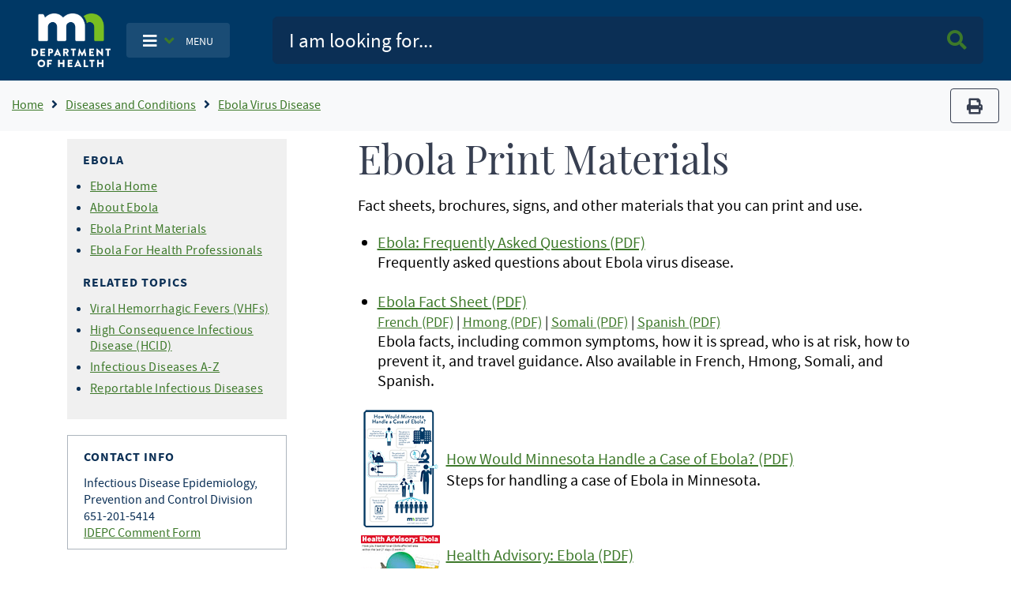

--- FILE ---
content_type: text/html; charset=UTF-8
request_url: https://www.health.mn.gov/diseases/ebola/materials.html
body_size: 13813
content:
<!DOCTYPE html>
<html lang="en" dir="ltr">
  <head>
    <meta charset="utf-8" />
<noscript><style>form.antibot * :not(.antibot-message) { display: none !important; }</style>
</noscript><script async src="https://www.googletagmanager.com/gtag/js?id=G-T0JGP2W84Y"></script>
<script>window.dataLayer = window.dataLayer || [];function gtag(){dataLayer.push(arguments)};gtag("js", new Date());gtag("set", "developer_id.dMDhkMT", true);gtag("config", "G-T0JGP2W84Y", {"groups":"default","page_placeholder":"PLACEHOLDER_page_location"});</script>
<meta name="Generator" content="Drupal 10 (https://www.drupal.org)" />
<meta name="MobileOptimized" content="width" />
<meta name="HandheldFriendly" content="true" />
<meta name="viewport" content="width=device-width, initial-scale=1.0" />
<link rel="icon" href="/themes/bootstrap_mdh/favicon.ico" type="image/vnd.microsoft.icon" />
<link rel="canonical" href="https://www.health.mn.gov/diseases/ebola/materials.html" />
<link rel="shortlink" href="https://www.health.mn.gov/node/36953" />
<script>window.a2a_config=window.a2a_config||{};a2a_config.callbacks=[];a2a_config.overlays=[];a2a_config.templates={};</script>

      <title> Ebola Print Materials - MN Dept. of Health</title>
      <link rel="stylesheet" media="all" href="/sites/default/files/css/css_ivmUkjhLWkdzatzDR8CAWAqwYoSEabj0_i4DTlbnut0.css?delta=0&amp;language=en&amp;theme=bootstrap_mdh&amp;include=eJxdi1EOwjAMxS7UkSNN6ZqVSkkDfUGoOz0DwQ9_li1zKeHcJ_EXLvvwHim7B2LwbbVypf1U_BS4yV-p6pl1QUxtvaZNGZiUGfJjE4CrIG0-hLoPY22HpPujHfT-zoSJEPtsL1rrOSA" />
<link rel="stylesheet" media="all" href="/sites/default/files/css/css_Jki-rhEIAs3GeIHDxTEzb2xIXAaDP62mKeIniYp6KWk.css?delta=1&amp;language=en&amp;theme=bootstrap_mdh&amp;include=eJxdi1EOwjAMxS7UkSNN6ZqVSkkDfUGoOz0DwQ9_li1zKeHcJ_EXLvvwHim7B2LwbbVypf1U_BS4yV-p6pl1QUxtvaZNGZiUGfJjE4CrIG0-hLoPY22HpPujHfT-zoSJEPtsL1rrOSA" />

        
          <meta name="google-site-verification" content="Mzy3tRXnQ7HJ-rLUo120dW-XsHJ-X-BUdBhUde-8lzE" />
          <script type="text/javascript"
                  src="/themes/bootstrap_mdh/assets/libraries/jquery3.6.0/jquery-3.6.0.min.js">
          </script>
          <style id="antiClickjack" type="text/css">
            body{display:none !important;}
          </style>
          <script type="text/javascript">
            if (self === top) {
              var antiClickjack = document.getElementById("antiClickjack");
              antiClickjack.parentNode.removeChild(antiClickjack);
            } else {
              top.location = self.location;
            }
          </script>
          </head>
        <body class="path-node page-node-type-page">
                    <a href="#main-content" class="visually-hidden focusable skip-link">
            Skip to main content
          </a>
          
            <div class="dialog-off-canvas-main-canvas" data-off-canvas-main-canvas>
    <!-- PREHEADER-->
<div id="preheader" class="preheader">
  <!-- PREHEADER -->
  
  <!-- PREHEADER -->
</div>
<!-- PREHEADER-->

<!-- HEADER-->
<!-- HEADER -->
<header>

    
    <nav class="navbar navbar-expand-lg fill-navy col-12">
        <a class="navbar-brand ml-lg-3 ml-s-1 ml-xs-1 " href="/">
            <img src="/themes/bootstrap_mdh/assets/image/mdh-short-w.png"
                 alt="Minnesota Department of Health logo"
                 class="img-fluid d-inline-block align-top"/></a>

            <ul class="navbar-nav mr-md-0 mr-s-0 mr-xs-0 my-auto d-none d-lg-block">
              <li class="nav-item-cus dropdown">
                    <button type="button"
                            class="btn nav-item main-toggle-btn my-auto"
                            data-bs-toggle="dropdown"
                            data-bs-target="#navbarToggleExternalContent">
                        <i class="fas fa-bars text-white"
                           aria-label="Toggle navigation"></i>
                        <i class="fas fa-angle-down text-success ml-1 mr-2"></i>
                        <span class="text-white main-toggle-text">MENU</span>
                    </button>

                  <div class="collapse dropdown-menu customDrop fill-light-grey" id="navbarToggleExternalContent">
                    <div class="fill-light-grey">

                      <div class="px-3 py-1 fill-light-grey">
                        <div class="region container pl-0 pr-0 region-nav-main">
    <nav role="navigation" aria-labelledby="block-mainnavigation-menu" id="block-mainnavigation" class="block block-menu navigation menu--main">
            
  <h2 class="visually-hidden" id="block-mainnavigation-menu">Main navigation</h2>
  

        
                    <ul class="nav navbar-nav mt-2 mt-md-0">
                                      <li class="nav-item">
                          <a href="/" class="nav-item nav-link dropdown-item" data-drupal-link-system-path="&lt;front&gt;">Home</a>
                      </li>
                                      <li class="nav-item">
                          <a href="/data/index.html" class="nav-item nav-link dropdown-item" data-drupal-link-system-path="node/25298">Data, Statistics, and Legislation</a>
                      </li>
                                      <li class="nav-item">
                          <a href="/diseases/index.html" class="nav-item nav-link dropdown-item" data-drupal-link-system-path="node/25358">Diseases and Conditions</a>
                      </li>
                                      <li class="nav-item">
                          <a href="/facilities/index.html" class="nav-item nav-link dropdown-item" data-drupal-link-system-path="node/25359">Health Care Facilities, Providers, and Insurance</a>
                      </li>
                                      <li class="nav-item">
                          <a href="/communities/index.html" class="nav-item nav-link dropdown-item" data-drupal-link-system-path="node/25297">Healthy Communities, Environment, and Workplaces</a>
                      </li>
                                      <li class="nav-item">
                          <a href="/people/index.html" class="nav-item nav-link dropdown-item" data-drupal-link-system-path="node/25357">Individual and Family Health</a>
                      </li>
                                      <li class="nav-item">
                          <a href="/about/index.html" class="nav-item nav-link dropdown-item" data-drupal-link-system-path="node/25360">About Us</a>
                      </li>
                                      <li class="nav-item">
                          <a href="/news/index.html" class="nav-item nav-link dropdown-item" data-drupal-link-system-path="node/39866">News and Announcements</a>
                      </li>
                                      <li class="nav-item">
                          <a href="/communities/translation/index.html" class="nav-item nav-link dropdown-item" data-drupal-link-system-path="node/36121">Translated Materials</a>
                      </li>
              </ul>
      



  </nav>

  </div>

                      </div>
                    </div>
                  </div>
              </li>
            </ul>

        <ul class="navbar-nav mr-md-0 mr-s-0 mr-xs-0 my-auto d-lg-none">
            <li class="nav-item-cus dropdown">
                    <span class="menu-btn-hover">
                    <button type="button"
                            class="btn nav-item main-toggle-btn my-auto"
                            data-bs-toggle="collapse"
                            data-bs-target="#navbarToggleExternalContentMobile">
                        <i class="fas fa-bars text-white"
                           aria-label="navigation"></i>
                        <i class="fas fa-angle-down text-success ml-1 mr-2"></i>
                        <span class="text-white main-toggle-text">MENU</span>
                    </button>
                    </span>
            </li>
        </ul>

        <form class="col-lg-9 col-md-12 ml-auto py-2" action="/mdhsearch">
            <div class="input-group input-group-lg site-search">
                <input name="query"
                       class="form-control"
                       type="text"
                       placeholder="I am looking for..."
                       aria-label="Search">
                <div class="input-group-append">
                    <button class="btn main-search-btn"><i class="fa fa-search text-success"></i><span class="sr-only">Search MDH site</span></button>
                </div>
            </div>
        </form>
        <div class="collapse fill-light-grey d-lg-none col-12 mb-2 rounded" id="navbarToggleExternalContentMobile">
            <div class="nav-item-cus">
                  <div class="region region-nav-main-mobile">
    <nav role="navigation" aria-labelledby="block-bootstrap-mdh-mainnavigationmobile-menu" id="block-bootstrap-mdh-mainnavigationmobile" class="block block-menu navigation menu--main-mobile">
            
  <h2 class="visually-hidden" id="block-bootstrap-mdh-mainnavigationmobile-menu">Main navigation mobile</h2>
  

        
        <ul class="nav navbar-nav">
            <li class="nav-item">
      <a href="/data/index.html" class="nav-link" data-drupal-link-system-path="node/25298">Data, Statistics, and Legislation</a>
          </li>
          <li class="nav-item">
      <a href="/diseases/index.html" class="nav-link" data-drupal-link-system-path="node/25358">Diseases and Conditions</a>
          </li>
          <li class="nav-item">
      <a href="/facilities/index.html" class="nav-link" data-drupal-link-system-path="node/25359">Health Care Facilities, Providers, and Insurance</a>
          </li>
          <li class="nav-item">
      <a href="/communities/index.html" class="nav-link" data-drupal-link-system-path="node/25297">Healthy Communities, Environment, and Workplaces</a>
          </li>
          <li class="nav-item">
      <a href="/people/index.html" class="nav-link" data-drupal-link-system-path="node/25357">Individual and Family Health</a>
          </li>
          <li class="nav-item">
      <a href="/about/index.html" class="nav-link" data-drupal-link-system-path="node/25360">About Us</a>
          </li>
          <li class="nav-item">
      <a href="/news/index.html" class="nav-link" data-drupal-link-system-path="node/39866">News and Announcements</a>
          </li>
          <li class="nav-item">
      <a href="/communities/translation/index.html" class="nav-link" data-drupal-link-system-path="node/36121">Translated Materials</a>
          </li>
  </ul>
  


  </nav>

  </div>

            </div>
        </div>
    </nav>
</header>
<!-- HEADER -->
<!-- HEADER-->

<!-- MAIN -->
<main role="main " class="d-print-block">

      <!-- CONTENT BEFORE -->
            <aside id="content-before" class="container-fluid bg-light justify-content-center">
                  <div class="region region-content-before">
    <div id="block-breadcrumbs" class="block block-system block-system-breadcrumb-block">
  
    
      
    
    <img src="/themes/bootstrap_mdh/assets/image/logo-mdh-mn-h-blu_rgb.png" alt="MDH Logo" width="auto" height="37"
         class="d-none d-print-block">
    <nav aria-label="breadcrumb" class="d-print-none">
        <div class="row">
            <div class="col-lg-10 col-md-10 col-xl-10">
                <h2 id="system-breadcrumb" class="visually-hidden">Breadcrumb</h2>
                <ol class="breadcrumb bg-light mb-0">
                                            <li class="breadcrumb-item">
                                                            <a href="/" title="Home">Home</a>
                                                    </li>
                                            <li class="breadcrumb-item">
                                                            <a href="/diseases" title="Diseases and Conditions">Diseases and Conditions</a>
                                                    </li>
                                            <li class="breadcrumb-item">
                                                            <a href="/diseases/ebola" title="Ebola Virus Disease">Ebola Virus Disease</a>
                                                    </li>
                                    </ol>
            </div>
            <div class="col-lg-2 col-md-2 col-xl-2 text-right">
                <div class="navbar-text d-none d-sm-block">
                    <button title="Print" type="button" class="btn btn-outline-secondary" value="Print" onclick="window.print()">
                        <i class="fa fa-print">
                            <span class="sr-only">print</span></i>
                    </button>
                </div>
            </div>
        </div>
    </nav>
  </div>

  </div>

        </aside>
        <!-- CONTENT BEFORE -->
  <div class="container-lg container-md">
    <div class="row">

          <!-- If no sidebar_left content take full width -->
                    <!-- If no sidebar_left content take full width -->

          <div class="col-12 col-print-12">

          <!-- MAIN CONTENT -->
          <section id="page-content">
                <div class="region region-content">
    <div data-drupal-messages-fallback class="hidden"></div><div id="block-bootstrap-mdh-extracss" class="block block-block-content block-block-content93d54079-dc5e-4f58-b85c-75998464209d">
  
    
      

  <div class="field field--name-body field--type-text-with-summary field--label-hidden">
    
            <div class="field__item"><style type="text/css">
    ol ol {
        list-style-type: lower-latin;
    }
</style></div>
      </div>


  </div>
<div id="block-bootstrap-mdh-content" class="block block-system block-system-main-block">
  
    
      <script type="text/javascript">
    const $ = jQuery.noConflict();
</script>
<div class="container"  data-history-node-id="36953">
    <div class="row">
    <div class="col-xl-3 col-lg-3 col-md-12 col-sm-12 d-lg-block">
        <div class="row">
                        <div class="col-12 fill-light-grey px-3 py-2 my-2">
                                            <div class="field__item"><div class="d-lg-none" id="navDrop"  data-history-node-id="25756">
    <div class="left-nav d-print-none rounded">

                <a href="#"  class="left-nav-head " type="button" data-bs-toggle="collapse" data-bs-target="#navContent" aria-expanded="true" aria-controls="navContent" id="navHead">
                    <i class="fas fa-angle-down white mx-2"></i>
                   Topic Menu
                </a>

        <div id="navContent" class="collapse" aria-labelledby="navHead" data-bs-parent="#navDrop">
            <div class="mt-3">
                

  <div class="field field--name-body field--type-text-with-summary field--label-hidden">
    
            <div class="field__item"><h2>Ebola</h2><ul><li><a href="/diseases/ebola/index.html">Ebola Home</a></li><li><a href="/diseases/ebola/about.html">About Ebola</a></li><li><a href="/diseases/ebola/materials.html">Ebola Print Materials</a></li><li><a href="/diseases/ebola/hcp/index.html">Ebola For Health Professionals</a></li></ul><h2>Related Topics</h2><ul><li><a href="/diseases/vhf/index.html">Viral Hemorrhagic Fevers (VHFs)</a></li><li><a href="/diseases/hcid/index.html">High Consequence Infectious Disease (HCID)</a></li><li><a href="/diseases/index.html">Infectious Diseases A-Z</a></li><li><a href="/diseases/reportable/index.html">Reportable Infectious Diseases</a></li></ul></div>
      </div>


            </div>
        </div>
    </div>
</div>


<div class="left-nav block-title d-none d-lg-block"  data-history-node-id="25756">
    

  <div class="field field--name-body field--type-text-with-summary field--label-hidden">
    
            <div class="field__item"><h2>Ebola</h2><ul><li><a href="/diseases/ebola/index.html">Ebola Home</a></li><li><a href="/diseases/ebola/about.html">About Ebola</a></li><li><a href="/diseases/ebola/materials.html">Ebola Print Materials</a></li><li><a href="/diseases/ebola/hcp/index.html">Ebola For Health Professionals</a></li></ul><h2>Related Topics</h2><ul><li><a href="/diseases/vhf/index.html">Viral Hemorrhagic Fevers (VHFs)</a></li><li><a href="/diseases/hcid/index.html">High Consequence Infectious Disease (HCID)</a></li><li><a href="/diseases/index.html">Infectious Diseases A-Z</a></li><li><a href="/diseases/reportable/index.html">Reportable Infectious Diseases</a></li></ul></div>
      </div>




</div></div>
            
            </div>
                                    <div class="col-12 border px-3 py-2 my-2 d-print-none text-break">
                

  <div class="field field--name-field-contact-information field--type-entity-reference field--label-hidden">
    
                        <div class="field__item"><div class="d-lg-none" id="contactDrop"  data-history-node-id="42201">
    <div class="left-nav">

        <a href="#" class="left-nav-head" type="button" data-bs-toggle="collapse" data-bs-target="#contactContent" aria-expanded="true" aria-controls="contactContent" id="contactHead">
            <i class="fas fa-angle-down white"></i>
            Contact Info
        </a>

        <div id="contactContent" class="collapse" aria-labelledby="contactHead" data-bs-parent="#contactDrop">
            <div class="mt-3">
                

  <div class="field field--name-field-contact-name field--type-string field--label-hidden">
    
                        <div class="field__item">Infectious Disease Epidemiology, Prevention and Control Division</div>
                  </div>



  <div class="field field--name-field-contact-phone field--type-string field--label-hidden field__items">
    
                        <div class="field__item">651-201-5414</div>
                  </div>



  <div class="field field--name-field-contact-form field--type-link field--label-hidden">
    
                        <div class="field__item"><a href="https://survey.vovici.com/se/56206EE321296199">IDEPC Comment Form</a></div>
                  </div>


            </div>
        </div>
    </div>
</div>


<div class="contact-area block-title d-none d-lg-block"  data-history-node-id="42201">
    <h2>Contact Info</h2>
    

  <div class="field field--name-field-contact-name field--type-string field--label-hidden">
    
                        <div class="field__item">Infectious Disease Epidemiology, Prevention and Control Division</div>
                  </div>



  <div class="field field--name-field-contact-phone field--type-string field--label-hidden field__items">
    
                        <div class="field__item">651-201-5414</div>
                  </div>



  <div class="field field--name-field-contact-form field--type-link field--label-hidden">
    
                        <div class="field__item"><a href="https://survey.vovici.com/se/56206EE321296199">IDEPC Comment Form</a></div>
                  </div>


</div></div>
                  </div>


            </div>
                    </div>
    </div>

    <!-- If no sidebar content take full width -->
        <!-- If no sidebar content take full width -->
    <a id="main-content" tabindex="-1"></a>
    <div class="col-xl-9 col-lg-9 col-md-12 col-sm-12 pt-2 pl-xl-6 px-md-3 col-print-12 col-md-12 contentLinks">
        

  <div class="field field--name-body field--type-text-with-summary field--label-hidden">
    
            <div class="field__item"><h1>Ebola Print Materials</h1><p>Fact sheets, brochures, signs, and other materials that you can print and use.</p><ul><li><a href="/diseases/ebola/faq.pdf">Ebola: Frequently Asked Questions (PDF)</a><br>Frequently asked questions about Ebola virus disease.<br>&nbsp;</li><li><a href="/diseases/ebola/ebola.pdf">Ebola Fact Sheet (PDF)</a><br><a href="/diseases/ebola/ebolafr.pdf"><span class="small">French (PDF)</span></a><span class="small"> | </span><a href="/diseases/ebola/ebolahmg.pdf"><span class="small">Hmong (PDF)</span></a><span class="small"> | </span><a href="/diseases/ebola/ebolasom.pdf"><span class="small">Somali (PDF)</span></a><span class="small"> | </span><a href="/diseases/ebola/ebolasp.pdf"><span class="small">Spanish (PDF)</span></a><br>Ebola facts, including common symptoms, how it is spread, who is at risk, how to prevent it, and travel guidance. Also available in French, Hmong, Somali, and Spanish.</li></ul><table border="0" width="100%"><tbody><tr><td><div align="center"><img alt="steps for how Minnesota would handle an Ebola case" src="/diseases/ebola/mdhhow.png" width="100"></div></td><td><a href="/diseases/ebola/mdhhow.pdf">How Would Minnesota Handle a Case of Ebola? (PDF)</a><br>Steps for handling a case of Ebola in Minnesota.</td></tr><tr><td><div align="center"><img alt="Health Advisory: Ebola poster" src="/diseases/ebola/advisoryebola.jpg" width="100"></div></td><td><a href="/diseases/ebola/advisoryebola.pdf">Health Advisory: Ebola (PDF)</a><br>Poster for hospitals, clinics, or other health care facilities to use to encourage patients to report travel to Ebola affected areas to staff.<br><span class="small">Updated 10/15/2014</span></td></tr><tr><td><div align="center"><img alt="For Travelers Returning from Areas With  Widespread Ebola Transmission" height="129" src="/diseases/ebola/travelworkreturn.jpg" width="100"></div></td><td><a href="/diseases/ebola/travelworkreturn.pdf">For Travelers Returning from Areas With Widespread Ebola Transmission (PDF)</a><br><span class="small">Updated 11/12/2014</span></td></tr><tr><td><div align="center"><img alt="Ebola Virus Disease Screening Checklist for Correctional Facilities" height="129" src="/diseases/ebola/correctionsebola.jpg" width="100"></div></td><td><a href="/diseases/ebola/correctionsebola.pdf">Ebola Virus Disease Screening Checklist for Correctional Facilities (PDF)</a><br><span class="small">Updated 11/12/2014</span></td></tr></tbody></table></div>
      </div>


    <div class="field field--name-field-tags field--type-entity-reference field--label-above col-12 text-right">
        <div class="field__label"><i class="fa fa-tags" aria-hidden="true"></i>Tags</div>
                <ul class="field__items list-inline">
                                        <li class="field__item list-inline-item"><a href="/taxonomy/term/1096" hreflang="en">ebola</a></li>
                                </ul>
            </div>

        <div class="tag-area">
          <strong>Last Updated:</strong> 06/24/2025<br/>
                  </div>
    </div>
    </div>
</div>
<input type="hidden" id="field_govdelivery_topic_code" value="">

  </div>

  </div>

          </section>
          <!-- MAIN CONTENT -->

          <!-- CONTENT AFTER -->
                  </div>
        <!-- CONTENT AFTER -->

      <!-- ASIDE CONTENT -->
            <!-- ASIDE CONTENT -->

    </div>
  </div>
</main>
<!-- MAIN -->

<!-- FOOTER -->

<!-- FOOTER -->
<footer>
    <div class="container-fluid d-print-none">
        <hr/>
        <div class="row justify-content-center pt-4 pb-3">
            <div class="col-lg-3">
                <form>
                    <p class="h3">Get email updates</p>
                </form>
            </div>
            <div class="col-lg-4">
                <form action="https://public.govdelivery.com/accounts/MNMDH/subscribers/qualify"
                      method="post">
                    <input name="authenticity_token" type="hidden" value="mhft3TgejDGz0Dozo51LSxhF6AItCA/qQHl4YdBHHnM=">
                    <input id="gov_delivery_form_topic_id" name="topic_id" type="hidden" value="">
                    <label for="news-subscribe" class="sr-only">Enter Email Address</label>
                    <div class="input-group" style="width:100%">
                        <input id="news-subscribe"
                               name="email"
                               type="text"
                               class="form-control"
                               placeholder="Enter email address"/>
                        <div class="input-group-append">
                            <button class="btn btn-primary fill-navy" type="submit">Submit<span class="sr-only"> Sign up for GovDelivery notifications</span>
                            </button>
                        </div>
                    </div>
                    <script type="text/javascript">
                      const govdeliveryIdFromPageContentField = document?.getElementById("field_govdelivery_topic_code")?.value;
                      document.getElementById("gov_delivery_form_topic_id").value = govdeliveryIdFromPageContentField;
                    </script>
                </form>
            </div>
        </div>
        <hr/>
        <div class="row justify-content-center pb-5">
            <div class="col-lg-12 text-center">
                <p class="custom-mdh-title-class"><img src="/themes/bootstrap_mdh/assets/image/mdh-short.png"
                                                       style="max-width:100px"
                                                       alt="Minnesota Department of Health logo"
                                                       class="img-fluid d-inline-block align-top"/></p>
                  <div class="region region-mdh-front-footer">
    <div id="block-bootstrap-mdh-mdhhomefooterlinks" class="block block-block-content block-block-contentc66a302a-f10f-4657-92be-ef4843c0987f">
  
    
      

  <div class="field field--name-body field--type-text-with-summary field--label-hidden">
    
            <div class="field__item"><div class="clearfix mx-lg-5 px-lg-5"><div class="mx-5 my-1 col-lg-4 col-sm-12 mx-auto float-left"><a href="/about/privacy.html">Privacy Policy</a></div><div class="mx-5 my-1 col-lg-4 col-sm-12 mx-auto float-left"><a href="/about/equalopp.html">Equal Opportunity</a></div><div class="mx-5 my-1 col-lg-4 col-sm-12 mx-auto float-left"><a href="/communities/translation/index.html">Translated Materials</a></div><div class="mx-5 my-1 col-lg-4 col-sm-12 mx-auto float-left"><a href="/form/feedback-form">Feedback Form</a></div><div class="mx-5 my-1 col-lg-4 col-sm-12 mx-auto float-left"><a href="/about/index.html">About MDH</a></div><div class="mx-5 my-1 col-lg-4 col-sm-12 mx-auto float-left"><a href="https://mn.gov/portal/">Minnesota.gov</a></div></div></div>
      </div>


  </div>

  </div>

                <ul class="inline-list site-social">
                    <li>
                        <a href="https://www.facebook.com/mnhealth">
                            <svg class="svg-icon svg-icon--facebook" focusable="false" aria-hidden="true">
                                <use xlink:href="#icon-social--facebook"></use>
                            </svg>
                            <span class="sr-only">Facebook</span>
                        </a>
                    </li>
                    <li>
                        <a href="https://twitter.com/mnhealth">
                            <svg class="svg-icon svg-icon--twitter" focusable="false" aria-hidden="true">
                                <use xlink:href="#icon-social--twitter"></use>
                            </svg>
                            <span class="sr-only">Twitter</span>
                        </a>
                    </li>
                    <li>
                        <a href="https://www.linkedin.com/company/mnhealth/">
                            <svg class="svg-icon svg-icon--linkedin" focusable="false" aria-hidden="true">
                                <use xlink:href="#icon-social--linkedin"></use>
                            </svg>
                            <span class="sr-only">Linked In</span>
                        </a>
                    </li>
                    <li>
                        <a href="https://www.instagram.com/mnhealth/">
                            <svg class="svg-icon svg-icon--instagram" focusable="false" aria-hidden="true">
                                <use xlink:href="#icon-social--instagram"></use>
                            </svg>
                            <span class="sr-only">Instagram</span>
                        </a>
                    </li>
                    <li>
                        <a href="https://www.youtube.com/user/MNDeptofHealth">
                            <svg class="svg-icon svg-icon--youtube" focusable="false" aria-hidden="true">
                                <use xlink:href="#icon-social--youtube"></use>
                            </svg>
                            <span class="sr-only">Youtube</span>
                        </a>
                    </li>
                </ul>

            </div>
        </div>
    </div>
    <div class="svg-legend" aria-hidden="true">
        <svg focusable="false">
            <symbol id="logo-mdh-stacked" viewBox="0 0 47 32">
                <title>Minnesota Department of Health</title>
                <path d="M0 21.107c0-0.065 0.049-0.113 0.113-0.113h1.519c1.196 0 2.182 0.986 2.182 2.182 0 1.212-0.986 2.198-2.182 2.198h-1.519c-0.065 0-0.113-0.049-0.113-0.113v-4.154zM1.568 24.436c0.711 0 1.212-0.549 1.212-1.261s-0.517-1.261-1.212-1.261h-0.598v2.521h0.598z"></path>
                <path d="M5.269 21.107c0-0.065 0.048-0.113 0.113-0.113h2.586c0.065 0 0.113 0.049 0.113 0.113v0.679c0 0.065-0.049 0.113-0.113 0.113h-1.729v0.776h1.422c0.065 0 0.113 0.049 0.113 0.113v0.679c0 0.065-0.048 0.113-0.113 0.113h-1.422v0.84h1.729c0.065 0 0.113 0.049 0.113 0.113v0.679c0 0.065-0.049 0.113-0.113 0.113h-2.586c-0.065 0-0.113-0.049-0.113-0.113v-4.105z"></path>
                <path d="M9.762 21.107c0-0.065 0.049-0.113 0.113-0.113h1.503c0.76 0 1.39 0.63 1.39 1.374 0 0.776-0.63 1.406-1.39 1.406h-0.663v1.471c0 0.065-0.049 0.113-0.113 0.113h-0.743c-0.065 0-0.113-0.049-0.113-0.113v-4.137zM11.329 22.869c0.275 0 0.485-0.21 0.485-0.501 0-0.259-0.226-0.469-0.485-0.469h-0.598v0.954h0.598z"></path>
                <path d="M13.156 25.196l1.956-4.202c0.016-0.032 0.065-0.065 0.113-0.065h0.065c0.049 0 0.081 0.032 0.113 0.065l1.956 4.202c0.032 0.081-0.016 0.162-0.113 0.162h-0.695c-0.113 0-0.162-0.032-0.226-0.162l-0.226-0.501h-1.697l-0.226 0.501c-0.032 0.081-0.097 0.145-0.226 0.145h-0.679c-0.097 0.016-0.145-0.065-0.113-0.145zM15.725 23.871l-0.469-1.034-0.469 1.034h0.937z"></path>
                <path d="M18.537 21.107c0-0.065 0.049-0.113 0.113-0.113h1.859c0.743 0 1.358 0.598 1.358 1.341 0 0.582-0.388 1.034-0.921 1.261l0.857 1.584c0.049 0.081 0 0.178-0.113 0.178h-0.824c-0.049 0-0.081-0.032-0.097-0.049l-0.824-1.648h-0.436v1.584c0 0.065-0.049 0.113-0.113 0.113h-0.743c-0.065 0-0.113-0.049-0.113-0.113v-4.137zM20.428 22.869c0.259 0 0.469-0.242 0.469-0.501s-0.226-0.469-0.469-0.469h-0.921v0.97h0.921z"></path>
                <path d="M24.113 21.915h-0.889c-0.065 0-0.113-0.049-0.113-0.113v-0.679c0-0.065 0.049-0.113 0.113-0.113h2.764c0.065 0 0.113 0.049 0.113 0.113v0.679c0 0.065-0.049 0.113-0.113 0.113h-0.889v3.329c0 0.065-0.049 0.113-0.113 0.113h-0.743c-0.065 0-0.113-0.049-0.113-0.113v-3.329z"></path>
                <path d="M27.943 21.026c0-0.049 0.065-0.097 0.113-0.097h0.097c0.032 0 0.081 0.032 0.113 0.065l1.438 2.699h0.016l1.438-2.699c0.016-0.032 0.081-0.065 0.113-0.065h0.097c0.049 0 0.113 0.049 0.113 0.097l0.711 4.202c0.016 0.081-0.048 0.145-0.113 0.145h-0.743c-0.049 0-0.113-0.049-0.113-0.097l-0.275-1.923h-0.016l-1.050 2.020c-0.016 0.032-0.081 0.065-0.113 0.065h-0.113c-0.032 0-0.081-0.032-0.113-0.065l-1.050-2.020h-0.016l-0.275 1.923c0 0.049-0.049 0.097-0.113 0.097h-0.743c-0.081 0-0.129-0.049-0.113-0.145l0.711-4.202z"></path>
                <path d="M33.826 21.107c0-0.065 0.048-0.113 0.113-0.113h2.586c0.065 0 0.113 0.049 0.113 0.113v0.679c0 0.065-0.048 0.113-0.113 0.113h-1.729v0.776h1.422c0.065 0 0.113 0.049 0.113 0.113v0.679c0 0.065-0.048 0.113-0.113 0.113h-1.422v0.84h1.729c0.065 0 0.113 0.049 0.113 0.113v0.679c0 0.065-0.048 0.113-0.113 0.113h-2.586c-0.065 0-0.113-0.049-0.113-0.113v-4.105z"></path>
                <path d="M38.319 21.042c0-0.065 0.048-0.113 0.113-0.113h0.162l2.489 2.392v-2.214c0-0.065 0.048-0.113 0.113-0.113h0.743c0.065 0 0.113 0.049 0.113 0.113v4.202c0 0.065-0.048 0.113-0.113 0.113h-0.081c-0.016 0-0.065-0.016-0.081-0.032l-2.457-2.473v2.327c0 0.065-0.048 0.113-0.113 0.113h-0.743c-0.065 0-0.113-0.049-0.113-0.113l-0.032-4.202z"></path>
                <path d="M44.558 21.915h-0.889c-0.065 0-0.113-0.049-0.113-0.113v-0.679c0-0.065 0.048-0.113 0.113-0.113h2.764c0.065 0 0.113 0.049 0.113 0.113v0.679c0 0.065-0.048 0.113-0.113 0.113h-0.889v3.329c0 0.065-0.048 0.113-0.113 0.113h-0.743c-0.065 0-0.113-0.049-0.113-0.113v-3.329z"></path>
                <path d="M5.754 27.507c1.244 0 2.246 1.002 2.246 2.246s-1.002 2.246-2.246 2.246-2.23-0.986-2.23-2.246c0-1.244 0.986-2.246 2.23-2.246zM5.754 30.998c0.679 0 1.244-0.566 1.244-1.244s-0.566-1.261-1.244-1.261c-0.679 0-1.244 0.566-1.244 1.261 0.016 0.679 0.566 1.244 1.244 1.244z"></path>
                <path d="M9.099 27.685c0-0.065 0.049-0.113 0.113-0.113h2.586c0.065 0 0.113 0.049 0.113 0.113v0.679c0 0.065-0.049 0.113-0.113 0.113h-1.729v0.905h1.422c0.065 0 0.113 0.049 0.113 0.113v0.679c0 0.065-0.049 0.113-0.113 0.113h-1.422v1.519c0 0.065-0.049 0.113-0.113 0.113h-0.743c-0.065 0-0.113-0.049-0.113-0.113v-4.121z"></path>
                <path d="M15.58 27.685c0-0.065 0.049-0.113 0.113-0.113h0.743c0.065 0 0.113 0.049 0.113 0.113v1.568h1.778v-1.568c0-0.065 0.049-0.113 0.113-0.113h0.743c0.065 0 0.113 0.049 0.113 0.113v4.137c0 0.065-0.049 0.113-0.113 0.113h-0.743c-0.065 0-0.113-0.049-0.113-0.113v-1.648h-1.778v1.648c0 0.065-0.049 0.113-0.113 0.113h-0.743c-0.065 0-0.113-0.049-0.113-0.113v-4.137z"></path>
                <path d="M21.236 27.685c0-0.065 0.049-0.113 0.113-0.113h2.586c0.065 0 0.113 0.049 0.113 0.113v0.679c0 0.065-0.049 0.113-0.113 0.113h-1.729v0.776h1.422c0.065 0 0.113 0.049 0.113 0.113v0.679c0 0.065-0.049 0.113-0.113 0.113h-1.422v0.84h1.729c0.065 0 0.113 0.049 0.113 0.113v0.679c0 0.065-0.049 0.113-0.113 0.113h-2.586c-0.065 0-0.113-0.049-0.113-0.113v-4.105z"></path>
                <path d="M25.18 31.774l1.956-4.202c0.016-0.032 0.065-0.065 0.113-0.065h0.065c0.049 0 0.081 0.032 0.113 0.065l1.956 4.202c0.032 0.081-0.016 0.162-0.113 0.162h-0.695c-0.113 0-0.162-0.032-0.226-0.162l-0.226-0.485h-1.697l-0.226 0.501c-0.032 0.081-0.097 0.145-0.226 0.145h-0.679c-0.113 0-0.162-0.081-0.113-0.162zM27.733 30.432l-0.469-1.034-0.469 1.034h0.937z"></path>
                <path d="M30.707 27.685c0-0.065 0.049-0.113 0.113-0.113h0.743c0.065 0 0.113 0.049 0.113 0.113v3.329h1.487c0.065 0 0.113 0.049 0.113 0.113v0.679c0 0.065-0.048 0.113-0.113 0.113h-2.343c-0.065 0-0.113-0.049-0.113-0.113v-4.121z"></path>
                <path d="M35.055 28.493h-0.889c-0.065 0-0.113-0.049-0.113-0.113v-0.679c0-0.065 0.048-0.113 0.113-0.113h2.764c0.065 0 0.113 0.049 0.113 0.113v0.679c0 0.065-0.048 0.113-0.113 0.113h-0.889v3.329c0 0.065-0.048 0.113-0.113 0.113h-0.743c-0.065 0-0.113-0.049-0.113-0.113v-3.329z"></path>
                <path d="M38.513 27.685c0-0.065 0.048-0.113 0.113-0.113h0.743c0.065 0 0.113 0.049 0.113 0.113v1.568h1.778v-1.568c0-0.065 0.048-0.113 0.113-0.113h0.743c0.065 0 0.113 0.049 0.113 0.113v4.137c0 0.065-0.048 0.113-0.113 0.113h-0.743c-0.065 0-0.113-0.049-0.113-0.113v-1.648h-1.778v1.648c0 0.065-0.048 0.113-0.113 0.113h-0.743c-0.065 0-0.113-0.049-0.113-0.113v-4.137z"></path>
                <path fill="#6cbc3f"
                      d="M35.216 0.016c-2.004 0-3.539 0.824-4.59 1.616 0.921 1.115 1.568 2.521 1.907 4.137 0.469-0.356 1.034-0.582 1.632-0.582 1.842 0 2.683 1.406 2.683 3.006v7.483c0 0.404 0.323 0.76 0.76 0.76h4.251c0.436 0 0.76-0.356 0.76-0.76v-7.24c0-4.558-2.44-8.42-7.402-8.42z"></path>
                <path d="M3.927 1.164c0-0.436 0.323-0.76 0.76-0.76h1.842c0.275 0 0.566 0.194 0.679 0.436l0.679 1.649c1.002-1.050 2.844-2.489 5.414-2.489 2.246 0 3.798 0.84 5.253 2.44 0.921-0.921 2.796-2.44 5.527-2.44 4.962 0 7.402 3.846 7.402 8.42v7.257c0 0.404-0.323 0.76-0.76 0.76h-4.25c-0.436 0-0.76-0.356-0.76-0.76v-7.499c0-1.6-0.84-3.006-2.683-3.006-1.406 0-2.683 1.164-2.683 2.731v7.774c0 0.404-0.323 0.76-0.76 0.76h-3.846c-0.436 0-0.76-0.356-0.76-0.76v-7.499c0-1.6-0.727-3.006-2.521-3.006-1.6 0-2.796 1.164-2.796 2.812v7.693c0 0.404-0.356 0.76-0.76 0.76h-4.218c-0.436 0-0.76-0.356-0.76-0.76v-14.513z"></path>
            </symbol>
            <symbol id="logo-mdh-horizontal" viewBox="0 0 223 32">
                <title>Minnesota Department of health</title>
                <path fill="#6cbc3f"
                      d="M60.474 0.088c-3.879 0-6.876 1.587-8.815 3.085 1.763 2.116 2.997 4.849 3.702 8.022 0.882-0.705 2.028-1.146 3.174-1.146 3.526 0 5.201 2.733 5.201 5.818v14.457c0 0.793 0.617 1.499 1.499 1.499h8.198c0.882 0 1.499-0.705 1.499-1.499v-13.928c-0.176-8.815-4.849-16.309-14.457-16.309z"></path>
                <path d="M0 2.292c0-0.793 0.617-1.41 1.499-1.41h3.526c0.529 0 1.058 0.353 1.322 0.882l1.322 3.174c1.939-2.028 5.466-4.76 10.49-4.76 4.32 0 7.317 1.587 10.138 4.76 1.763-1.763 5.377-4.76 10.667-4.76 9.609 0 14.281 7.405 14.281 16.22v14.017c0 0.793-0.617 1.499-1.499 1.499h-8.198c-0.882 0-1.499-0.705-1.499-1.499v-14.545c0-3.085-1.587-5.818-5.201-5.818-2.733 0-5.201 2.204-5.201 5.289v14.986c0 0.793-0.617 1.499-1.499 1.499h-7.405c-0.882 0-1.499-0.705-1.499-1.499v-14.457c0-3.085-1.41-5.818-4.848-5.818-3.085 0-5.377 2.204-5.377 5.377v14.898c0 0.793-0.705 1.499-1.499 1.499h-8.022c-0.882 0-1.499-0.705-1.499-1.499v-28.033z"></path>
                <path d="M87.537 0.529c0-0.176 0.176-0.353 0.353-0.353h4.408c3.526 0 6.347 2.821 6.347 6.347s-2.821 6.347-6.347 6.347h-4.408c-0.176 0-0.353-0.176-0.353-0.353v-11.989zM92.121 10.138c2.028 0 3.526-1.587 3.526-3.702 0-2.028-1.499-3.614-3.526-3.614h-1.763v7.317h1.763z"></path>
                <path d="M102.876 0.529c0-0.176 0.176-0.353 0.353-0.353h7.493c0.176 0 0.353 0.176 0.353 0.353v1.939c0 0.176-0.176 0.353-0.353 0.353h-5.025v2.204h4.143c0.176 0 0.353 0.176 0.353 0.353v1.939c0 0.176-0.176 0.353-0.353 0.353h-4.143v2.468h5.025c0.176 0 0.353 0.176 0.353 0.353v1.939c0 0.176-0.176 0.353-0.353 0.353h-7.493c-0.176 0-0.353-0.176-0.353-0.353v-11.901z"></path>
                <path d="M115.835 0.529c0-0.176 0.176-0.353 0.353-0.353h4.32c2.204 0 4.055 1.763 4.055 3.967s-1.851 4.055-4.055 4.055h-1.939v4.231c0 0.176-0.176 0.353-0.353 0.353h-2.116c-0.176 0-0.353-0.176-0.353-0.353v-11.901zM120.419 5.642c0.793 0 1.41-0.617 1.41-1.41s-0.617-1.322-1.41-1.322h-1.675v2.733h1.675z"></path>
                <path d="M125.708 12.342l5.642-12.165c0.088-0.088 0.176-0.176 0.264-0.176h0.176c0.088 0 0.264 0.088 0.264 0.176l5.642 12.165c0.088 0.264 0 0.441-0.264 0.441h-2.028c-0.353 0-0.441-0.088-0.617-0.441l-0.617-1.41h-4.937l-0.617 1.41c-0.088 0.176-0.264 0.441-0.617 0.441h-2.028c-0.264 0-0.353-0.176-0.264-0.441zM133.113 8.463l-1.41-2.997-1.322 2.997h2.733z"></path>
                <path d="M141.311 0.529c0-0.176 0.176-0.353 0.353-0.353h5.377c2.204 0 3.967 1.763 3.967 3.879 0 1.675-1.058 2.997-2.645 3.614l2.38 4.672c0.088 0.264 0 0.529-0.264 0.529h-2.38c-0.176 0-0.264-0.088-0.264-0.176l-2.38-4.76h-1.234v4.584c0 0.176-0.176 0.353-0.353 0.353h-2.116c-0.176 0-0.353-0.176-0.353-0.353v-11.989zM146.777 5.554c0.705 0 1.41-0.705 1.41-1.41s-0.617-1.41-1.41-1.41h-2.645v2.821h2.645z"></path>
                <path d="M157.444 2.821h-2.556c-0.176 0-0.353-0.176-0.353-0.353v-1.939c0-0.176 0.176-0.353 0.353-0.353h8.022c0.176 0 0.353 0.176 0.353 0.353v1.939c0 0.176-0.176 0.353-0.353 0.353h-2.556v9.609c0 0.176-0.176 0.353-0.353 0.353h-2.204c-0.176 0-0.353-0.176-0.353-0.353v-9.609z"></path>
                <path d="M168.551 0.264c0-0.176 0.176-0.264 0.353-0.264h0.264c0.088 0 0.264 0.088 0.264 0.176l4.231 7.846 4.231-7.846c0.088-0.088 0.176-0.176 0.264-0.176h0.264c0.176 0 0.264 0.088 0.353 0.264l2.028 12.165c0 0.264-0.088 0.441-0.353 0.441h-2.116c-0.176 0-0.353-0.176-0.353-0.264l-0.793-5.554-2.997 5.818c-0.088 0.088-0.176 0.176-0.264 0.176h-0.353c-0.088 0-0.264-0.088-0.264-0.176l-3.174-5.906-0.793 5.554c0 0.176-0.176 0.264-0.353 0.264h-2.116c-0.176 0-0.353-0.176-0.353-0.441l2.028-12.077z"></path>
                <path d="M185.653 0.529c0-0.176 0.176-0.353 0.353-0.353h7.493c0.176 0 0.353 0.176 0.353 0.353v1.939c0 0.176-0.176 0.353-0.353 0.353h-5.025v2.204h4.143c0.176 0 0.353 0.176 0.353 0.353v1.939c0 0.176-0.176 0.353-0.353 0.353h-4.143v2.468h5.025c0.176 0 0.353 0.176 0.353 0.353v1.939c0 0.176-0.176 0.353-0.353 0.353h-7.493c-0.176 0-0.353-0.176-0.353-0.353v-11.901z"></path>
                <path d="M198.612 0.353c0-0.176 0.176-0.353 0.353-0.353h0.441l7.229 6.964v-6.435c0-0.176 0.176-0.353 0.353-0.353h2.204c0.176 0 0.353 0.176 0.353 0.353v12.165c0 0.176-0.176 0.353-0.353 0.353h-0.264c-0.088 0-0.176-0.088-0.264-0.088l-7.141-7.141v6.7c0 0.176-0.176 0.353-0.353 0.353h-2.116c-0.176 0-0.353-0.176-0.353-0.353l-0.088-12.165z"></path>
                <path d="M216.683 2.821h-2.556c-0.176 0-0.353-0.176-0.353-0.353v-1.939c0-0.176 0.176-0.353 0.353-0.353h8.022c0.176 0 0.353 0.176 0.353 0.353v1.939c0 0.176-0.176 0.353-0.353 0.353h-2.645v9.609c0 0.176-0.176 0.353-0.353 0.353h-2.204c-0.176 0-0.353-0.176-0.353-0.353v-9.609z"></path>
                <path d="M93.179 19.041c3.614 0 6.523 2.909 6.523 6.523s-2.909 6.523-6.523 6.523c-3.614 0-6.523-2.909-6.523-6.523s2.909-6.523 6.523-6.523zM93.179 29.179c2.028 0 3.614-1.587 3.614-3.614s-1.587-3.614-3.614-3.614c-1.939 0-3.614 1.675-3.614 3.614s1.587 3.614 3.614 3.614z"></path>
                <path d="M102.788 19.57c0-0.176 0.176-0.353 0.353-0.353h7.493c0.176 0 0.353 0.176 0.353 0.353v1.939c0 0.176-0.176 0.353-0.353 0.353h-5.025v2.645h4.143c0.176 0 0.353 0.176 0.353 0.353v1.939c0 0.176-0.176 0.353-0.353 0.353h-4.143v4.408c0 0.176-0.176 0.353-0.353 0.353h-2.116c-0.176 0-0.353-0.176-0.353-0.353v-11.989z"></path>
                <path d="M121.565 19.57c0-0.176 0.176-0.353 0.353-0.353h2.116c0.176 0 0.353 0.176 0.353 0.353v4.584h5.201v-4.584c0-0.176 0.176-0.353 0.353-0.353h2.116c0.176 0 0.353 0.176 0.353 0.353v11.989c0 0.176-0.176 0.353-0.353 0.353h-2.116c-0.176 0-0.353-0.176-0.353-0.353v-4.76h-5.201v4.76c0 0.176-0.176 0.353-0.353 0.353h-2.116c-0.176 0-0.353-0.176-0.353-0.353v-11.989z"></path>
                <path d="M137.961 19.57c0-0.176 0.176-0.353 0.353-0.353h7.493c0.176 0 0.353 0.176 0.353 0.353v1.939c0 0.176-0.176 0.353-0.353 0.353h-5.025v2.204h4.143c0.176 0 0.353 0.176 0.353 0.353v2.028c0 0.176-0.176 0.353-0.353 0.353h-4.143v2.468h5.025c0.176 0 0.353 0.176 0.353 0.353v1.939c0 0.176-0.176 0.353-0.353 0.353h-7.493c-0.176 0-0.353-0.176-0.353-0.353v-11.989z"></path>
                <path d="M149.422 31.383l5.642-12.165c0.088-0.088 0.176-0.176 0.264-0.176h0.176c0.088 0 0.264 0.088 0.264 0.176l5.642 12.165c0.088 0.264 0 0.441-0.264 0.441h-2.028c-0.353 0-0.441-0.088-0.617-0.441l-0.617-1.41h-4.937l-0.617 1.41c-0.088 0.176-0.264 0.441-0.617 0.441h-2.028c-0.264 0-0.441-0.176-0.264-0.441zM156.826 27.504l-1.41-2.997-1.322 2.997h2.733z"></path>
                <path d="M165.466 19.57c0-0.176 0.176-0.353 0.353-0.353h2.116c0.176 0 0.353 0.176 0.353 0.353v9.609h4.32c0.176 0 0.353 0.176 0.353 0.353v1.939c0 0.176-0.176 0.353-0.353 0.353h-6.876c-0.176 0-0.353-0.176-0.353-0.353v-11.901z"></path>
                <path d="M178.072 21.862h-2.645c-0.176 0-0.353-0.176-0.353-0.353v-1.939c0-0.176 0.176-0.353 0.353-0.353h8.022c0.176 0 0.353 0.176 0.353 0.353v1.939c0 0.176-0.176 0.353-0.353 0.353h-2.556v9.609c0 0.176-0.176 0.353-0.353 0.353h-2.204c-0.176 0-0.353-0.176-0.353-0.353v-9.609z"></path>
                <path d="M188.033 19.57c0-0.176 0.176-0.353 0.353-0.353h2.116c0.176 0 0.353 0.176 0.353 0.353v4.584h5.201v-4.584c0-0.176 0.176-0.353 0.353-0.353h2.116c0.176 0 0.353 0.176 0.353 0.353v11.989c0 0.176-0.176 0.353-0.353 0.353h-2.116c-0.176 0-0.353-0.176-0.353-0.353v-4.76h-5.201v4.76c0 0.176-0.176 0.353-0.353 0.353h-2.116c-0.176 0-0.353-0.176-0.353-0.353v-11.989z"></path>
            </symbol>

            <symbol id="icon-print" viewBox="0 0 32 32">
                <title>print</title>
                <path d="M8 2h16v4h-16v-4z"></path>
                <path d="M30 8h-28c-1.1 0-2 0.9-2 2v10c0 1.1 0.9 2 2 2h6v8h16v-8h6c1.1 0 2-0.9 2-2v-10c0-1.1-0.9-2-2-2zM4 14c-1.105 0-2-0.895-2-2s0.895-2 2-2 2 0.895 2 2-0.895 2-2 2zM22 28h-12v-10h12v10z"></path>
            </symbol>
            <symbol id="icon-search" viewBox="0 0 32 32">
                <title>search</title>
                <path d="M16.056 17.897c-4.599 0-8.341-3.742-8.341-8.341s3.742-8.341 8.341-8.341c4.599 0 8.341 3.742 8.341 8.341s-3.742 8.341-8.341 8.341zM25.614 9.557c0-5.27-4.288-9.559-9.559-9.559s-9.559 4.288-9.559 9.559c0 4.788 3.541 8.752 8.14 9.442-0.038 0.041-0.063 0.080-0.063 0.111 0 0.177 0.118 0.328 0.675 0.387v2.11c-0.557 0.059-0.675 0.21-0.675 0.388 0 0.082 0.089 0.159 0.236 0.223-0.002 0.003-0.004 0.006-0.007 0.009-0.098 0.1-0.169 0.202-0.169 0.309v8.022c0 0.071 0.012 0.139 0.021 0.207 0.102 0.683 0.689 1.213 1.4 1.213s1.298-0.53 1.4-1.213c0.010-0.068 0.021-0.137 0.021-0.207v-8.022c0-0.107-0.071-0.209-0.169-0.309-0.002-0.003-0.004-0.006-0.007-0.009 0.147-0.064 0.236-0.142 0.236-0.223 0-0.178-0.118-0.329-0.675-0.388v-2.11c0.557-0.059 0.675-0.21 0.675-0.387 0-0.031-0.026-0.070-0.063-0.111 4.598-0.689 8.139-4.653 8.139-9.442z"></path>
            </symbol>
            <symbol id="icon-share" viewBox="0 0 32 32">
                <title>share</title>
                <path d="M8 20c0 0 1.838-6 12-6v6l12-8-12-8v6c-8 0-12 4.99-12 10zM22 24h-18v-12h3.934c0.315-0.372 0.654-0.729 1.015-1.068 1.374-1.287 3.018-2.27 4.879-2.932h-13.827v20h26v-8.395l-4 2.667v1.728z"></path>
            </symbol>
            <symbol id="icon-social--facebook" viewBox="0 0 32 32">
                <title>facebook</title>
                <path d="M19 6h5v-6h-5c-3.86 0-7 3.14-7 7v3h-4v6h4v16h6v-16h5l1-6h-6v-3c0-0.542 0.458-1 1-1z"></path>
            </symbol>
            <symbol id="icon-social--instagram" viewBox="0 0 32 32">
                <title>instagram</title>
                <path d="M16 2.881c4.275 0 4.781 0.019 6.462 0.094 1.563 0.069 2.406 0.331 2.969 0.55 0.744 0.288 1.281 0.638 1.837 1.194 0.563 0.563 0.906 1.094 1.2 1.838 0.219 0.563 0.481 1.412 0.55 2.969 0.075 1.688 0.094 2.194 0.094 6.463s-0.019 4.781-0.094 6.463c-0.069 1.563-0.331 2.406-0.55 2.969-0.288 0.744-0.637 1.281-1.194 1.837-0.563 0.563-1.094 0.906-1.837 1.2-0.563 0.219-1.413 0.481-2.969 0.55-1.688 0.075-2.194 0.094-6.463 0.094s-4.781-0.019-6.463-0.094c-1.563-0.069-2.406-0.331-2.969-0.55-0.744-0.288-1.281-0.637-1.838-1.194-0.563-0.563-0.906-1.094-1.2-1.837-0.219-0.563-0.481-1.413-0.55-2.969-0.075-1.688-0.094-2.194-0.094-6.463s0.019-4.781 0.094-6.463c0.069-1.563 0.331-2.406 0.55-2.969 0.288-0.744 0.638-1.281 1.194-1.838 0.563-0.563 1.094-0.906 1.838-1.2 0.563-0.219 1.412-0.481 2.969-0.55 1.681-0.075 2.188-0.094 6.463-0.094zM16 0c-4.344 0-4.887 0.019-6.594 0.094-1.7 0.075-2.869 0.35-3.881 0.744-1.056 0.412-1.95 0.956-2.837 1.85-0.894 0.888-1.438 1.781-1.85 2.831-0.394 1.019-0.669 2.181-0.744 3.881-0.075 1.713-0.094 2.256-0.094 6.6s0.019 4.887 0.094 6.594c0.075 1.7 0.35 2.869 0.744 3.881 0.413 1.056 0.956 1.95 1.85 2.837 0.887 0.887 1.781 1.438 2.831 1.844 1.019 0.394 2.181 0.669 3.881 0.744 1.706 0.075 2.25 0.094 6.594 0.094s4.888-0.019 6.594-0.094c1.7-0.075 2.869-0.35 3.881-0.744 1.050-0.406 1.944-0.956 2.831-1.844s1.438-1.781 1.844-2.831c0.394-1.019 0.669-2.181 0.744-3.881 0.075-1.706 0.094-2.25 0.094-6.594s-0.019-4.887-0.094-6.594c-0.075-1.7-0.35-2.869-0.744-3.881-0.394-1.063-0.938-1.956-1.831-2.844-0.887-0.887-1.781-1.438-2.831-1.844-1.019-0.394-2.181-0.669-3.881-0.744-1.712-0.081-2.256-0.1-6.6-0.1v0z"></path>
                <path d="M16 7.781c-4.537 0-8.219 3.681-8.219 8.219s3.681 8.219 8.219 8.219 8.219-3.681 8.219-8.219c0-4.537-3.681-8.219-8.219-8.219zM16 21.331c-2.944 0-5.331-2.387-5.331-5.331s2.387-5.331 5.331-5.331c2.944 0 5.331 2.387 5.331 5.331s-2.387 5.331-5.331 5.331z"></path>
                <path d="M26.462 7.456c0 1.060-0.859 1.919-1.919 1.919s-1.919-0.859-1.919-1.919c0-1.060 0.859-1.919 1.919-1.919s1.919 0.859 1.919 1.919z"></path>
            </symbol>
            <symbol id="icon-social--linkedin" viewBox="0 0 32 32">
                <title>linkedin</title>
                <path d="M29 0h-26c-1.65 0-3 1.35-3 3v26c0 1.65 1.35 3 3 3h26c1.65 0 3-1.35 3-3v-26c0-1.65-1.35-3-3-3zM12 26h-4v-14h4v14zM10 10c-1.106 0-2-0.894-2-2s0.894-2 2-2c1.106 0 2 0.894 2 2s-0.894 2-2 2zM26 26h-4v-8c0-1.106-0.894-2-2-2s-2 0.894-2 2v8h-4v-14h4v2.481c0.825-1.131 2.087-2.481 3.5-2.481 2.488 0 4.5 2.238 4.5 5v9z"></path>
            </symbol>
          <symbol id="icon-social--twitter" viewBox="0 0 32 32">
            <title>twitter</title>
            <path d="M 18.9 1.125 h 3.681 l -8.04 9.213 L 24 22.875 h -7.4055 l -5.8005 -7.605 l -6.6375 7.605 H 0.474 l 8.5995 -9.855 L 0 1.125 h 7.5945 l 5.2425 6.9495 L 18.9015 1.125 Z m -1.29 19.542 h 2.04 L 6.4845 3.2175 H 4.2975 z"/>
          </symbol>
            <symbol id="icon-social--youtube" viewBox="0 0 32 32">
                <title>youtube</title>
                <path d="M31.681 9.6c0 0-0.313-2.206-1.275-3.175-1.219-1.275-2.581-1.281-3.206-1.356-4.475-0.325-11.194-0.325-11.194-0.325h-0.012c0 0-6.719 0-11.194 0.325-0.625 0.075-1.987 0.081-3.206 1.356-0.963 0.969-1.269 3.175-1.269 3.175s-0.319 2.588-0.319 5.181v2.425c0 2.587 0.319 5.181 0.319 5.181s0.313 2.206 1.269 3.175c1.219 1.275 2.819 1.231 3.531 1.369 2.563 0.244 10.881 0.319 10.881 0.319s6.725-0.012 11.2-0.331c0.625-0.075 1.988-0.081 3.206-1.356 0.962-0.969 1.275-3.175 1.275-3.175s0.319-2.587 0.319-5.181v-2.425c-0.006-2.588-0.325-5.181-0.325-5.181zM12.694 20.15v-8.994l8.644 4.513-8.644 4.481z"></path>
            </symbol>
        </svg>
        <!-- Your SVG's Here -->
    </div>
</footer>
<!-- FOOTER -->


<!-- MODAL CONTAINER -->
<!-- MODAL CONTAINER -->
<!-- FOOTER -->

  </div>

          
          <script type="application/json" data-drupal-selector="drupal-settings-json">{"path":{"baseUrl":"\/","pathPrefix":"","currentPath":"node\/36953","currentPathIsAdmin":false,"isFront":false,"currentLanguage":"en"},"pluralDelimiter":"\u0003","suppressDeprecationErrors":true,"google_analytics":{"account":"G-T0JGP2W84Y","trackOutbound":true,"trackMailto":true,"trackTel":true,"trackDownload":true,"trackDownloadExtensions":"7z|aac|arc|arj|asf|asx|avi|bin|csv|doc(x|m)?|dot(x|m)?|exe|flv|gif|gz|gzip|hqx|jar|jpe?g|js|mp(2|3|4|e?g)|mov(ie)?|msi|msp|pdf|phps|png|ppt(x|m)?|pot(x|m)?|pps(x|m)?|ppam|sld(x|m)?|thmx|qtm?|ra(m|r)?|sea|sit|tar|tgz|torrent|txt|wav|wma|wmv|wpd|xls(x|m|b)?|xlt(x|m)|xlam|xml|z|zip"},"user":{"uid":0,"permissionsHash":"3cceba9b0db9f342631067bd3cb410355236216f307e598f341ce1cc6810dbff"}}</script>
<script src="/sites/default/files/js/js_Ria0m3DwBnWPHCc5wSyTLceceiRhwEWpdi2Cu2fG-Lc.js?scope=footer&amp;delta=0&amp;language=en&amp;theme=bootstrap_mdh&amp;include=eJxdyEEOgCAMBMAPoTyJLKKVpHQN9NLfe_HkbTJozQmLjA_7NWmeKunLJ54y2p1FWaHb8tBukoQUPQsMGt6Plf_xAspuIks"></script>
<script src="https://static.addtoany.com/menu/page.js" defer></script>
<script src="/sites/default/files/js/js_3p6QNHxTex3ZrTCmdACgl1WqPLivosRDKhJF6PbInsw.js?scope=footer&amp;delta=2&amp;language=en&amp;theme=bootstrap_mdh&amp;include=eJxdyEEOgCAMBMAPoTyJLKKVpHQN9NLfe_HkbTJozQmLjA_7NWmeKunLJ54y2p1FWaHb8tBukoQUPQsMGt6Plf_xAspuIks"></script>

                        <script type="text/javascript">
  /*<![CDATA[*/
  (function() {
    var sz = document.createElement('script'); sz.type = 'text/javascript'; sz.async = true;
    sz.src = '//siteimproveanalytics.com/js/siteanalyze_6486.js';
    var s = document.getElementsByTagName('script')[0]; s.parentNode.insertBefore(sz, s);
  })();
  /*]]>*/
</script>
                        </body>
        </html>
